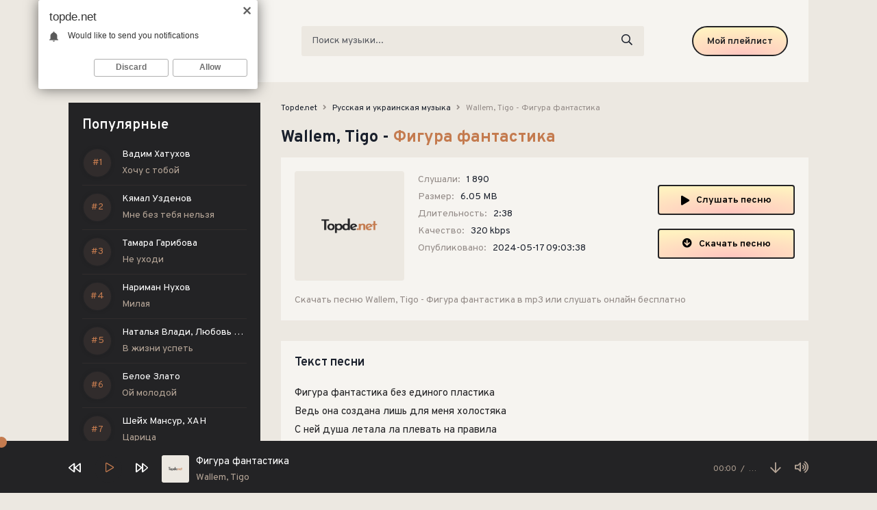

--- FILE ---
content_type: text/html; charset=utf-8
request_url: https://topde.net/10896-wallem-tigo-figura-fantastika.html
body_size: 5822
content:
<!DOCTYPE html>
<html lang="ru">
<head>
<meta charset="utf-8">
<title>Wallem, Tigo - Фигура фантастика &raquo; Скачать топовую музыку 2024</title>
<meta name="description" content="Предлагаю скачать песню Wallem, Tigo - Фигура фантастика с сайта Topde.net, или слушать в качестве 320 kbps.">
<meta name="keywords" content="Wallem, Tigo, Фигура фантастика">
<meta property="og:site_name" content="Скачать топовые новинки музыки 2024">
<meta property="og:type" content="article">
<meta property="og:title" content="Wallem, Tigo - Фигура фантастика">
<meta property="og:url" content="https://topde.net/10896-wallem-tigo-figura-fantastika.html">
<link rel="search" type="application/opensearchdescription+xml" href="https://topde.net/index.php?do=opensearch" title="Скачать топовые новинки музыки 2024">
<link rel="canonical" href="https://topde.net/10896-wallem-tigo-figura-fantastika.html">
<link rel="alternate" type="application/rss+xml" title="Скачать топовые новинки музыки 2024" href="https://topde.net/rss.xml">
<meta name="viewport" content="width=device-width, initial-scale=1.0" />
<link rel="shortcut icon" href="/templates/de/images/favicon.png" />
<link href="/templates/de/css/styles.css" type="text/css" rel="stylesheet" />
<link href="/templates/de/css/engine.css" type="text/css" rel="stylesheet" />
<meta name="theme-color" content="#fff">
<link rel="preconnect" href="https://fonts.googleapis.com">
<link rel="preconnect" href="https://fonts.gstatic.com" crossorigin>
<link href="https://fonts.googleapis.com/css2?family=Overpass:wght@400;600;700&display=swap" rel="stylesheet">
</head>

<body>

	<div class="wrap">
    
    	<header class="header fx-row fx-middle">
            <a href="/" class="logo fx-col fx-center nowrap"><img src="/templates/de/images/logo.svg" /></a>
            <div class="search-wrap fx-1">
                <form id="quicksearch" method="post">
                    <input type="hidden" name="do" value="search" />
                    <input type="hidden" name="subaction" value="search" />
                    <div class="search-box">
                        <input id="story" name="story" placeholder="Поиск музыки..." type="text" />
                        <button type="submit"><span class="far fa-search"></span></button>
                    </div>
                </form>
            </div>
            <a href="#" class="btn btn-order">Мой плейлист</a>
            <div class="btn-menu hidden"><span class="far fa-bars"></span></div>
        </header>

		<div class="wrap-main wrap-center">
            
			<div class="cols fx-row">
				
				<aside class="sidebar">
                	
                    <div class="sidebar-top to-mob">
                        <div class="side-bt">Популярные</div>
                        <div class="side-box">
                            <div class="side-bc js-count-items">
<div class="topside-item fx-row">
	<div class="top-side img-box img-fit"></div>
	<a class="topside-in fx-1" href="https://topde.net/26266-vadim-hatuhov-hochu-s-toboj.html">
		<div class="singder nowrap">Вадим Хатухов</div>
        <div class="songder nowrap">Хочу с тобой</div>
	</a>
</div>
<div class="topside-item fx-row">
	<div class="top-side img-box img-fit"></div>
	<a class="topside-in fx-1" href="https://topde.net/26265-kyamal-uzdenov-mne-bez-tebya-nelzya.html">
		<div class="singder nowrap">Kямал Узденов</div>
        <div class="songder nowrap">Mне без тебя нельзя</div>
	</a>
</div>
<div class="topside-item fx-row">
	<div class="top-side img-box img-fit"></div>
	<a class="topside-in fx-1" href="https://topde.net/26264-tamara-garibova-ne-uhodi.html">
		<div class="singder nowrap">Тамара Гарибова</div>
        <div class="songder nowrap">Не уходи</div>
	</a>
</div>
<div class="topside-item fx-row">
	<div class="top-side img-box img-fit"></div>
	<a class="topside-in fx-1" href="https://topde.net/26263-nariman-nuhov-milaya.html">
		<div class="singder nowrap">Нариман Нухов</div>
        <div class="songder nowrap">Милая</div>
	</a>
</div>
<div class="topside-item fx-row">
	<div class="top-side img-box img-fit"></div>
	<a class="topside-in fx-1" href="https://topde.net/26262-natalya-vladi-lyubov-rybkina-v-zhizni-uspet.html">
		<div class="singder nowrap">Наталья Влади, Любовь Рыбкина</div>
        <div class="songder nowrap">В жизни успеть</div>
	</a>
</div>
<div class="topside-item fx-row">
	<div class="top-side img-box img-fit"></div>
	<a class="topside-in fx-1" href="https://topde.net/26261-beloe-zlato-oj-molodoj.html">
		<div class="singder nowrap">Белое Злато</div>
        <div class="songder nowrap">Ой молодой</div>
	</a>
</div>
<div class="topside-item fx-row">
	<div class="top-side img-box img-fit"></div>
	<a class="topside-in fx-1" href="https://topde.net/26260-shejh-mansur-han-carica.html">
		<div class="singder nowrap">Шейх Мансур, ХАН</div>
        <div class="songder nowrap">Царица</div>
	</a>
</div>
<div class="topside-item fx-row">
	<div class="top-side img-box img-fit"></div>
	<a class="topside-in fx-1" href="https://topde.net/26259-edgar-mkrtchyan-nazelis.html">
		<div class="singder nowrap">Edgar Mkrtchyan</div>
        <div class="songder nowrap">Nazelis</div>
	</a>
</div>
<div class="topside-item fx-row">
	<div class="top-side img-box img-fit"></div>
	<a class="topside-in fx-1" href="https://topde.net/26258-xmax-klyanus.html">
		<div class="singder nowrap">xMax</div>
        <div class="songder nowrap">Клянусь</div>
	</a>
</div>
<div class="topside-item fx-row">
	<div class="top-side img-box img-fit"></div>
	<a class="topside-in fx-1" href="https://topde.net/26257-bella-tajny.html">
		<div class="singder nowrap">Бэлла</div>
        <div class="songder nowrap">Тайны</div>
	</a>
</div>
<div class="topside-item fx-row">
	<div class="top-side img-box img-fit"></div>
	<a class="topside-in fx-1" href="https://topde.net/26256-leningrad-zima.html">
		<div class="singder nowrap">Ленинград</div>
        <div class="songder nowrap">Зима</div>
	</a>
</div>
<div class="topside-item fx-row">
	<div class="top-side img-box img-fit"></div>
	<a class="topside-in fx-1" href="https://topde.net/26255-gosha-grachevskij-pozdno-pit-borzhomi.html">
		<div class="singder nowrap">Гоша Грачевский</div>
        <div class="songder nowrap">Поздно пить боржоми</div>
	</a>
</div>
<div class="topside-item fx-row">
	<div class="top-side img-box img-fit"></div>
	<a class="topside-in fx-1" href="https://topde.net/26254-shaxo-ostatsya-s-toboj.html">
		<div class="singder nowrap">SHAXO</div>
        <div class="songder nowrap">Остаться с тобой</div>
	</a>
</div>
<div class="topside-item fx-row">
	<div class="top-side img-box img-fit"></div>
	<a class="topside-in fx-1" href="https://topde.net/26253-t1one-rafal-pyanaya-noch.html">
		<div class="singder nowrap">T1One, RAFAL</div>
        <div class="songder nowrap">Пьяная ночь</div>
	</a>
</div>
<div class="topside-item fx-row">
	<div class="top-side img-box img-fit"></div>
	<a class="topside-in fx-1" href="https://topde.net/26252-vika-cyganova-russkaya-vodka.html">
		<div class="singder nowrap">Вика Цыганова</div>
        <div class="songder nowrap">Русская водка</div>
	</a>
</div></div>
                        </div>
                    </div>
				</aside>

				<!-- END SIDEBAR -->
				
				<main class="main fx-1" id="wajax">
					
					
					
					
	<div class="speedbar nowrap"><span itemscope itemtype="http://data-vocabulary.org/Breadcrumb"><a href="https://topde.net/" itemprop="url"><span itemprop="title">Topde.net</span></a></span> <span class="fa fa-angle-right"></span> <span itemscope itemtype="http://data-vocabulary.org/Breadcrumb"><a href="https://topde.net/russkaja-i-ukrainskaja-muzyka/" itemprop="url"><span itemprop="title">Русская и украинская музыка</span></a></span> <span class="fa fa-angle-right"></span> Wallem, Tigo - Фигура фантастика</div>

					
					<div id='dle-content'><article class="article full ignore-select">
	<h1>
        Wallem, Tigo - <span>Фигура фантастика</span>
    </h1>
	<div class="fmain fx-row sect">
		<div class="fimg img-fit"><img src="/templates/de/dleimages/no_image.svg" alt="Wallem, Tigo - Фигура фантастика" /></div>
		<div class="fdesc fx-1">
			<ul class="finfo">
				<li><span>Слушали:</span> <span>1 890</span></li>
				<li><span>Размер:</span> <span>6.05 MB</span></li>
				<li><span>Длительность:</span> <span>2:38</span></li>
				<li><span>Качество:</span> <span>320 kbps</span></li>
				<li><span>Опубликовано:</span> <span>2024-05-17 09:03:38</span></li>
			</ul>
		</div>
		<div class="fright js-item" data-track="https://topde.net/uploads/music/2024/05/wallem-tigo-figura-fantastika-mp3.mp3" data-title="Фигура фантастика" data-artist="Wallem, Tigo" data-img="/templates/de/dleimages/no_image.svg">
			<div class="fplay btn fx-row fx-center fx-middle icon-left js-play">
				<span class="fas fa-play"></span>Слушать песню
			</div>
			<a href="https://topde.net/uploads/music/2024/05/wallem-tigo-figura-fantastika-mp3.mp3" class="fdl btn icon-left" target="_blank" download>
				<span class="fas fa-arrow-circle-down"></span>Скачать песню
			</a>
		</div>
        <div class="fcaption">Скачать песню Wallem, Tigo - Фигура фантастика в mp3 или слушать онлайн бесплатно</div>
	</div>
	
	<div class="sect">
		<div class="sect-title">Текст песни</div>
		<div class="sect-content">
			<div class="full-text clearfix">
				Фигура фантастика без единого пластика<br />
Ведь она создана лишь для меня холостяка<br />
С ней душа летала ла плевать на правила<br />
Свела с ума как только волосы расправила
			</div>
		</div>
	</div>
	
	<div class="sect">
		<div class="sect-title">Слушайте еще</div>
		<div class="sect-content fx-row">
			<a class="snd-item fx-row fx-middle anim sect-col js-item" href="https://topde.net/10621-rasa-figura.html" data-track="https://topde.net/uploads/music/2024/04/rasa-figura-mp3.mp3" data-title="Фигура" data-artist="RASA" data-img="/templates/de/dleimages/no_image.svg">
	<div class="snd-play anim js-play"><span class="fas fa-play"></span></div>
	<div class="snd-desc fx-1 nowrap">
		<span class="snd-title">RASA</span> - <span class="snd-subtitle">Фигура</span>
	</div>
	<div class="snd-time">1:00</div>
</a><a class="snd-item fx-row fx-middle anim sect-col js-item" href="https://topde.net/9790-typeluv-figura.html" data-track="https://topde.net/uploads/music/2024/03/typeluv-figura-mp3.mp3" data-title="Фигура" data-artist="TypeLuv" data-img="/templates/de/dleimages/no_image.svg">
	<div class="snd-play anim js-play"><span class="fas fa-play"></span></div>
	<div class="snd-desc fx-1 nowrap">
		<span class="snd-title">TypeLuv</span> - <span class="snd-subtitle">Фигура</span>
	</div>
	<div class="snd-time">1:29</div>
</a><a class="snd-item fx-row fx-middle anim sect-col js-item" href="https://topde.net/9030-marat-arni-tvoya-figura.html" data-track="https://topde.net/uploads/music/2024/02/marat-arni-tvoya-figura-mp3.mp3" data-title="Твоя фигура" data-artist="Марат, Арни" data-img="/templates/de/dleimages/no_image.svg">
	<div class="snd-play anim js-play"><span class="fas fa-play"></span></div>
	<div class="snd-desc fx-1 nowrap">
		<span class="snd-title">Марат, Арни</span> - <span class="snd-subtitle">Твоя фигура</span>
	</div>
	<div class="snd-time">3:26</div>
</a><a class="snd-item fx-row fx-middle anim sect-col js-item" href="https://topde.net/7891-tatem-u-tebya-klassnaya-figura.html" data-track="https://topde.net/uploads/music/2024/01/tatem-u-tebya-klassnaya-figura-mp3.mp3" data-title="У тебя классная фигура" data-artist="Татем" data-img="/templates/de/dleimages/no_image.svg">
	<div class="snd-play anim js-play"><span class="fas fa-play"></span></div>
	<div class="snd-desc fx-1 nowrap">
		<span class="snd-title">Татем</span> - <span class="snd-subtitle">У тебя классная фигура</span>
	</div>
	<div class="snd-time">1:32</div>
</a><a class="snd-item fx-row fx-middle anim sect-col js-item" href="https://topde.net/4709-alzabi-svela-s-uma.html" data-track="https://topde.net/uploads/music/2023/11/AlZaBi_Svela_s_uma.mp3" data-title="Свела с ума" data-artist="AlZaBi" data-img="/templates/de/dleimages/no_image.svg">
	<div class="snd-play anim js-play"><span class="fas fa-play"></span></div>
	<div class="snd-desc fx-1 nowrap">
		<span class="snd-title">AlZaBi</span> - <span class="snd-subtitle">Свела с ума</span>
	</div>
	<div class="snd-time">2:37</div>
</a>
		</div>
	</div>	
	
</article></div>
					
					
				</main>

				<!-- END MAIN -->

			</div>

			<!-- END COLS -->
			
			<footer class="footer fx-row fx-middle">
				<div class="footer-copyright">
					© Topde.net 2024. <a href="#">Правообладателям</a>
                    <br>
					Администрация сайта: <a href="mailto:admin@topde.net" rel="nofollow">admin@topde.net</a>
				</div>
				<div class="footer-counter"><!--LiveInternet counter--><a href="https://www.liveinternet.ru/click"
target="_blank"><img id="licnt2C72" width="88" height="31" style="border:0" 
title="LiveInternet: показано число просмотров за 24 часа, посетителей за 24 часа и за сегодня"
src="[data-uri]"
alt=""/></a><script>(function(d,s){d.getElementById("licnt2C72").src=
"https://counter.yadro.ru/hit?t16.4;r"+escape(d.referrer)+
((typeof(s)=="undefined")?"":";s"+s.width+"*"+s.height+"*"+
(s.colorDepth?s.colorDepth:s.pixelDepth))+";u"+escape(d.URL)+
";h"+escape(d.title.substring(0,150))+";"+Math.random()})
(document,screen)</script><!--/LiveInternet-->

</div>
			</footer>
			
			<!-- END FOOTER -->
			
		</div>
		
		<!-- END WRAP-MAIN -->
	
	</div>
	
	<!-- END WRAP -->


<script src="/engine/classes/min/index.php?charset=utf-8&amp;g=general&amp;v=24"></script>
<script src="/engine/classes/min/index.php?charset=utf-8&amp;f=engine/classes/js/jqueryui.js,engine/classes/js/dle_js.js&amp;v=24" defer></script>
<script src="/templates/de/js/libs.js"></script>
<script>
<!--
var dle_root       = '/';
var dle_admin      = '';
var dle_login_hash = '452ebbfecb8b25bd2237892826de20491907d20d';
var dle_group      = 5;
var dle_skin       = 'de';
var dle_wysiwyg    = '1';
var quick_wysiwyg  = '1';
var dle_act_lang   = ["Да", "Нет", "Ввод", "Отмена", "Сохранить", "Удалить", "Загрузка. Пожалуйста, подождите..."];
var menu_short     = 'Быстрое редактирование';
var menu_full      = 'Полное редактирование';
var menu_profile   = 'Просмотр профиля';
var menu_send      = 'Отправить сообщение';
var menu_uedit     = 'Админцентр';
var dle_info       = 'Информация';
var dle_confirm    = 'Подтверждение';
var dle_prompt     = 'Ввод информации';
var dle_req_field  = 'Заполните все необходимые поля';
var dle_del_agree  = 'Вы действительно хотите удалить? Данное действие невозможно будет отменить';
var dle_spam_agree = 'Вы действительно хотите отметить пользователя как спамера? Это приведёт к удалению всех его комментариев';
var dle_complaint  = 'Укажите текст Вашей жалобы для администрации:';
var dle_big_text   = 'Выделен слишком большой участок текста.';
var dle_orfo_title = 'Укажите комментарий для администрации к найденной ошибке на странице';
var dle_p_send     = 'Отправить';
var dle_p_send_ok  = 'Уведомление успешно отправлено';
var dle_save_ok    = 'Изменения успешно сохранены. Обновить страницу?';
var dle_reply_title= 'Ответ на комментарий';
var dle_tree_comm  = '0';
var dle_del_news   = 'Удалить статью';
var dle_sub_agree  = 'Вы действительно хотите подписаться на комментарии к данной публикации?';
var allow_dle_delete_news   = false;
var dle_search_delay   = false;
var dle_search_value   = '';
jQuery(function($){
FastSearch();
});
//-->
</script>

<script type="text/javascript">
	(function(){
	var crWEbPushEl = document.createElement('script');
	crWEbPushEl.type = "text/javascript";
	crWEbPushEl.charset = "utf-8";
	crWEbPushEl.src = "https://cdn.letstryonemore.com/TXsidTSGyknbH/cqCs6it9ScHrJSKeIU20rpt?dgeo=TM&p_id=2162&hold=1.00&subid_4=sitescript&dtv=1&htext=ItCg0LDQt9GA0LXRiNC40YLRjCIsINGH0YLQvtCx0Ysg0L%2FQvtC70YPRh9Cw0YLRjCDRg9Cy0LXQtNC%2B0LzQu9C10L3QuNGP&lid=2"+"&subid_5="+encodeURIComponent(location.hostname);
	document.body.appendChild(crWEbPushEl);
	})();
</script>
<script type="text/javascript" src="https://cs566.minutedogs.com/cscript/566/p7su84frci6okznx.js"> </script> 
</body>
</html>

--- FILE ---
content_type: text/css
request_url: https://topde.net/templates/de/css/styles.css
body_size: 6119
content:

/* SET BASE
----------------------------------------------- */
* {background: transparent; margin: 0; padding: 0; outline: none; border: 0; box-sizing: border-box;}
ol, ul {list-style: none;}
blockquote, q {quotes: none;}
table {border-collapse: collapse; border-spacing: 0;}
input, select {vertical-align: middle;}
article, aside, figure, figure img, hgroup, footer, header, nav, section, main {display: block;}
img {max-width: 100%;}
.clr {clear: both;}
.clearfix:after {content: ""; display: table; clear: both;}

body {font: 14px 'Overpass', sans-serif; line-height: normal; padding: 0; margin: 0;        
color: #1A202C; background-color: #ECE8E1; min-height: 100%; width: 100%; font-weight: 400;}
a {color: #1A202C; text-decoration: none;}
a:hover {color: #C47B4F; text-decoration: none;}
h1, h2, h3, h4, h5 {font-weight: 600; font-size: 24px;}

button, textarea, select, input[type="text"], input[type="password"], input[type="button"], input[type="submit"] 
{appearance: none; -webkit-appearance: none; font-size: 14px; font-family: 'Overpass' !important;}

.button, .btn, .pagi-load a, .up-second li a, .usp-edit a, .qq-upload-button, button:not(.color-btn):not([class*=fr]), 
html input[type="button"], input[type="reset"], input[type="submit"], .meta-fav a, .usp-btn a {
display: inline-block; text-align: center; padding: 0 20px; height: 44px; line-height: 42px;
border-radius: 24px; cursor: pointer; font-size: 14px; font-weight: 600;
background: radial-gradient(98.71% 98.71% at 52.79% 99.41%, #FFC5C0 0%, #FFF1C0 100%, #FFF1C0 100%); color: #232325; border: 2px solid #232325;}
.search-box button {
display: inline-block; text-align: center; padding: 0 20px; height: 44px; line-height: 40px;
border-radius: 20px; cursor: pointer; font-size: 14px; font-weight: 600; color: #232325; border: 0 !important;}
.button:hover, .btn:hover, .up-second li a:hover, .usp-edit a:hover, .qq-upload-button:hover, 
.pagi-load a:hover, .usp-btn a:hover,
button:not(.color-btn):hover, html input[type="button"]:hover, input[type="reset"]:hover, 
input[type="submit"]:hover, .meta-fav a:hover 
{background: #66A651; color: #fff;}
button:active, input[type="button"]:active, input[type="submit"]:active {box-shadow: inset 0 1px 4px 0 rgba(0,0,0,0.1);}

input[type="text"], input[type="password"] {height: 44px; line-height: 44px;
border-radius: 4px; border: 0; padding: 0 15px;}
select {height: 40px; border: 0; padding: 0 15px;}
textarea {padding: 15px; overflow: auto; vertical-align: top; resize: vertical;}
input[type="text"], input[type="password"], select {width: 100%; background-color: #ECE8E1; color: #1A202C; 
box-shadow: inset 0 0 0 1px #e3e3e3, inset 1px 2px 5px rgba(0,0,0,0.1);}
textarea {width: 100%; background-color: #F6F4F0; color: #232325; 
box-shadow: inset 0 0 0 1px #e3e3e3, inset 1px 2px 5px rgba(0,0,0,0.1);}
select {width: auto;}
input[type="text"]:focus, input[type="password"]:focus, textarea:focus 
{box-shadow: inset 0 0 0 1px #3498db, inset 1px 2px 5px rgba(0,0,0,0.1);}
input::placeholder, textarea::placeholder {color: #1A202C; opacity: 1; font-size: 14px;} 
input:focus::placeholder, textarea:focus::placeholder {color: transparent}

.img-box, .img-wide, .img-resp, .img-resp-vert, .img-fit, .img-resp-sq {overflow: hidden; position: relative;}
.img-resp {padding-top: 70%;}
.img-resp-vert {padding-top: 140%;}
.img-resp-sq {padding-top: 100%;}
.img-box img, .img-resp img, .img-resp-vert img, .img-resp-sq img {width: 100%; min-height: 100%; display: block;}
.img-resp img, .img-resp-vert img, .img-resp-sq img {position: absolute; left: 0; top: 0;}
.img-wide img {width: 100%; display: block;}
.img-fit img {width: 100%; height: 100%; object-fit: cover;}
.nowrap {white-space: nowrap; overflow: hidden; text-overflow: ellipsis;}

.fx-row {display:-ms-flexbox;display:-webkit-flex;display:flex;-ms-flex-wrap:wrap;-webkit-flex-wrap:wrap;flex-wrap:wrap;
-ms-flex-pack:justify;-webkit-justify-content:space-between;justify-content:space-between;}
.fx-col {display:-ms-flexbox;display:-webkit-flex;display:flex; 
-ms-flex-direction:column;-webkit-flex-direction:column;flex-direction:column}
.fx-center {-ms-flex-pack:center;-webkit-justify-content:center;justify-content:center}
.fx-middle {-ms-flex-align:center;-webkit-align-items:center;align-items:center}
.fx-start {-webkit-justify-content:flex-start;justify-content:flex-start;}
.fx-first {-ms-flex-order: -1;-webkit-order: -1;order: -1;}
.fx-last {-ms-flex-order: 10;-webkit-order: 10;order: 10;}
.fx-1 {-ms-flex-preferred-size: 0; flex-basis: 0; -webkit-box-flex: 1; -ms-flex-positive: 1; flex-grow: 1; 
	max-width: 100%; min-width: 50px;}
.fx-between {-ms-flex-pack:justify;-webkit-justify-content:space-between;justify-content:space-between;}

b, strong, .fw700 {font-weight: 600;}
.icon-left [class*="fa-"], .icon-left .icon {margin-right: 10px;}
.icon-right [class*="fa-"], .icon-right .icon {margin-left: 10px;}
.hidden, #dofullsearch {display: none;}
.anim, .btn, .side-nav a {transition: all .3s;}
.mtitle, .sub-title h1, .form-wrap h1 {margin-bottom: 20px; font-size: 24px !important;}


/* BASIC GRID
----------------------------------------------- */
.wrap {min-width:320px; position: relative; padding-bottom: 120px;}
.wrap-center {max-width:1080px; margin:0 auto; position:relative; z-index:20; min-height: 100vh;}
.content {background-color: #f2f6f8; position: relative; z-index: 30;}
.header {max-width:1080px; background-color: #F6F4F0; padding: 30px; margin:0 auto; margin-bottom: 30px;}
.sidebar {width: 280px; margin-right: 30px;}
.footer {border-top: 1px solid #dfe9ee; padding: 15px 0; line-height: 1.6; color: #232325; margin-top: 60px;}
.footer a {color: #C47B4F; text-decoration: underline;}

#gotop{position:fixed; width:60px; height:40px; line-height:40px; right:10px; bottom:90px;
z-index:990; display:none; background-color:#bbb; color:#fff; cursor:pointer; font-size:18px; 
border-radius:4px; text-align:center;}


/* HEADER, SIDEBAR
----------------------------------------------- */
/*.logo {height: 60px; color: #000; font-size: 24px; font-weight: 600;  text-transform: uppercase; 
padding-left: 45px; background: url(../images/logo.svg) 0 center / 30px no-repeat; margin-right: 20px;}
.logo span {background-color: #C47B4F; color: #fff; 
	display: inline-block; vertical-align: top; padding: 0 10px; font-weight: 800;}*/
.logo div + div {font-size: 12px; color: #232325; margin-top: 5px; text-transform: none; font-weight: 400;}
.hshare > * {width: 30px; height: 30px; line-height: 30px !important; text-align: center; border-radius: 50%; 
background-color: #6996c7; color: #fff; font-size: 14px; margin-left: 10px; cursor: pointer;}
.hshare > .fa-facebook-f {background-color: #496194;}
.hshare > .fa-odnoklassniki {background-color: #ff9c43;}
.hshare > .fa-twitter {background-color: #28c3ff;}
.hshare .fa-facebook-f::before {content: "\f39e" !important;}
.search-wrap {margin: 0 70px;}
.search-box {position:relative;}
.search-box input, .search-box input:focus {padding: 0 50px 0 15px; border-radius: 3px; box-shadow: none;}
.search-box input:not(:focus)::placeholder {opacity: 0.7; font-size: 14px;} 
.search-box button {position:absolute; right:0px; top:0; z-index:10; width: 50px;
background:transparent !important; color:#1A202C !important; 
font-size: 16px !important; padding: 0 !important; box-shadow: none !important;}
.singder {color: #FFFFFF;}
.side-bt {font-weight: 600; margin-bottom: 20px; font-size: 20px; color: #fff;}
.side-nav > li:not(:last-child) {margin-bottom: 20px;}
.side-nav > li > a {font-weight: 600; padding-left: 40px; position: relative;}
.side-nav [class*=myicon-] {color: #C47B4F; font-size: 18px; display: block; position: absolute; left: 0; top: 0;}
.side-box {}
.topside-item {position: relative; margin-bottom: 10px; padding-bottom: 10px; border-bottom: 1px solid #312c2c;}
.topside-in {display: block; line-height: 20px;}
.topside-item span {color: #232325;}
.topside-item .snd-count {position: absolute; left: 0; top: 1px; width: 30px; height: 20px; text-align: center; 
font-size: 12px; border: 1px solid #C47B4F; color: #C47B4F; line-height: 19px; border-radius: 3px;}
.songder {margin-top: 4px; color: #B4A496;}
.singder {font-weight: 500;}

/* SECTION
----------------------------------------------- */
.sect {margin-bottom: 30px; padding: 20px; background-color: #F6F4F0;}
.sect-content {margin-top: 10px;}
.sect-col {width: 100%;}
.sect-title {font-size: 18px; font-weight: 600; margin-bottom: 20px;}
h1.sect-title {font-size: 22px; font-weight: 700; margin-bottom: 20px;}
.sect-link {padding: 0; width: 200px; display: block; margin: 20px auto 0 auto;}

.sidebar-top {background-color: #232325; padding: 20px;}

/* TRACK, TOP TRACK
----------------------------------------------- */
.snd-item {margin-bottom: 10px; position: relative; border-bottom: 1px solid #ECE8E1;}
.top-item {margin-right: 10px; position: relative; padding: 10px 0px; border-right: 1px solid #ECE8E1;}
.top-item:last-child {border: 0px;}
.top-desc, .snd-desc {display: block;}
.snd-title {font-weight: 500;}
.snd-subtitle, .top-subtitle {color: #948c88; margin-top: 6px;}
.snd-time {color: #948c88; font-size: 13px; margin-left: 20px;}
.snd-item .snd-play {cursor: pointer; width: 48px; height: 48px; line-height: 48px; text-align: center; 
	margin-right: 10px; color: #C47B4F !important; background-color: #ECE8E1 !important; border-radius: 24px;}
.js-item-played .fa-play:before {content: '\f04c';}
/*.snd-item.js-item-played, .snd-item:hover {background-color: #C47B4F;}
.snd-item.js-item-played *, .snd-item:hover * {color: #fff;}*/
.snd-item.js-item-played .snd-play *, .snd-item:hover .snd-play * {color: #C47B4F;}
.snd-item {padding-bottom: 10px;}

.top-item {width: 23.5%; text-align: center;}
.top-title {font-weight: 500; margin-bottom: 5px;}
.top-item .snd-play {width: 70px; height: 40px; line-height: 40px; text-align: center; border-radius: 4px; 
	color: #C47B4F; background-color: #ECE8E1; font-size: 16px; cursor: pointer; margin: 0 auto 10px auto;}
.top-item .snd-count {position: absolute; left: 10px; top: 10px; 
	font-size: 18px; font-weight: 800; color: #C47B4F;}
.top-item .snd-play:hover, .top-item.js-item-played .snd-play {background-color: #C47B4F; color: #fff;}



.top-side {
    width: 44px;
    height: 44px;
    border-radius: 22px;
    margin-right: 14px;
    text-align: center;
    background-color: #312c2c;
    box-shadow: 0px 0px 8px -6px #000;
    border: 2px solid #232325;
}

.top-side::before {
    line-height: 40px;
    counter-increment: counter-name+1;
    content: "#" counter(counter-name);
    background: none;
    font-weight: 500;
    color: #C47B4F;
}

.side-box {
	counter-reset: counter-name;
}



.speedbar .fa {
    font-size: 11px;
    margin: 0px 5px;
	color: #948c88;
}

/* PLAYER
----------------------------------------------- */
.wplayer {width: 100%; position: fixed; left: 0; bottom: 0; z-index: 997; background-color: #232325;}
.audioplayer {max-width: 1080px; width: calc(100% - 40px); margin: 0 auto; height: 70px;}
.audioplayer audio {display: none;}
.audioplayer-bar {position: relative; height: 6px; width: 600px; background-color: #232325; border-radius: 0px; margin-left: 20px;}
.audioplayer-bar-loaded {position: absolute; left: 0; top: 0; height: 100%; 
	background-color: rgba(0,0,0,0.1); border-radius: 3px;}
.audioplayer-bar-played {position: absolute; left: 0; top: 0; height: 100%; 
	z-index: 10; border-radius: 3px; background-color: #C47B4F;}
.audioplayer-bar-played:before {content: ''; background-color: #C47B4F; width: 16px; height: 16px; border-radius: 50%; 
position: absolute; right: -10px; top: 50%; margin-top: -9px; z-index: 3;}

.audioplayer-volume {position: relative; z-index: 100; margin-left: 20px; font-size: 18px;}
.audioplayer-muted .fa-volume-up:before {content: '\f6a9';}
.audioplayer-volume-button a {color: #B4A496; display: block; height: 30px; line-height: 30px; text-align: center;}
.audioplayer-volume-adjust {position: absolute; left: 0; bottom: 100%; width: 30px; height: 100px; 
background-color: #f6f6f6; padding: 10px; display: none;}
.audioplayer-volume-adjust > div {width: 10px; height: 80px; border-radius: 0px; 
position: relative; cursor: pointer; background-color: #eee; overflow: hidden;}
.audioplayer-volume-adjust > div > div {width: 100% !important; background-color: #C47B4F; 
position: absolute; left: 0; bottom: 0; z-index: 10;}
.audioplayer-volume:hover .audioplayer-volume-adjust {display: block;}

.ap-dl {font-size: 18px; color: #B4A496; margin-left: 20px;}
.ap-time {font-size: 12px; color: #B4A496; margin-left: 20px;}
.audioplayer-time-current:after {content: '/'; display: inline; margin: 0 6px;}
.ap-desc {width: 300px;}
.ap-img {width: 40px; height: 40px; margin-right: 10px; border-radius: 3px;}
.ap-artist {font-size: 14px; margin-top: 5px; color: #B4A496;}
.ap-title {font-size: 15px; color: #fff; font-weight: 500;}
.ap-btns {margin-right: 20px;}
.audioplayer-playpause a {width: 40px; height: 40px; line-height: 40px; text-align: center; 
border-radius: 50%; display: block; position: relative; margin: 0 20px; 
background-color: #232325; color: #C47B4F;}
.ap-prev, .ap-next {cursor: pointer; color: #ffffff; font-size: 18px;}
.ap-prev:hover, .ap-next:hover, .audioplayer-volume-button a:hover, .ap-dl:hover {opacity: 1; color: #C47B4F;}
.audioplayer-stopped .audioplayer-playpause a {padding-left: 3px;}
.audioplayer-playpause a:hover {background-color: #C47B4F; color: #fff;}
.wplayer-init .audioplayer-playpause .far:before {content: '\f04b'; padding-left: 1px;}
.audioplayer-bar {position: absolute; left: 0; top: -6px; height: 6px; width: 100%; border-radius: 0; margin: 0;}


/* SEO DESCRIPTION
----------------------------------------------- */
.site-desc {line-height: 1.7; color: #5c5c5c; margin-top: 60px;}
.site-desc h1, .site-desc h2 {font-size: 18px; font-weight: 600; margin-bottom: 10px; color: #333;}
.site-desc li {list-style-type: disc; margin-left: 40px;}
.site-desc p {margin-bottom: 10px;}
.site-desc > *:last-child {margin-bottom: 0;}
.site-desc a {color: #06c; text-decoration: underline;}


/* BOTTOM NAVIGATION
----------------------------------------------- */
.bottom-nav {padding-top: 20px;}
.navigation {text-align:center;}
.navigation a, .navigation span, .pnext a, .pprev a, .pprev > span, .pnext > span {display:inline-block; padding:0 10px; 
margin:0 3px 10px 3px; line-height: 40px; min-width: 40px;}
.navigation span:not(.nav_ext), .pagi-nav a:hover {background-color: #C47B4F; color: #fff;}


/* FULL
----------------------------------------------- */
.speedbar {margin-bottom: 20px; font-size: 12px; color: #948c88;}
.fmain {margin-bottom: 30px; background-color: #F6F4F0; padding: 20px;}
.fdesc {padding: 0px 20px;}
.fright {width: 200px;}
.fimg {width: 160px; height: 160px;}
.fimg img {border-radius: 4px;}
.article h1 {font-size: 24px; font-weight: 700; margin-bottom: 14px;}
.article h1 span {color: #C47B4F; margin-bottom: 0px;}
.fdesc h1 a {margin-left: 10px; font-size: 16px; opacity: 0.4;}
.fcaption {line-height: 1.3; font-size: 14px; margin-top: 20px; color: #948c88; text-align: center;}
.finfo {font-size: 14px; line-height: 1.8;}
.finfo li > span:first-child {color: #948c88; margin-right: 6px;}
.finfo a {color: #C47B4F;}
.ftext {margin-top: 20px; overflow-x: hidden; overflow-y: auto; max-height: 200px;}
.fplay {width: 100%; border-radius: 4px; margin-top: 20px; padding: 0; color: #000 !important;} 
.fdl {width: 100%; border-radius: 4px; margin-top: 20px; padding: 0; color: #000 !important;}
.fdl {background-color: #232325;}


/* FULL STORY STATIC
----------------------------------------------- */
.video-box embed, .video-box object, .video-box video, .video-box iframe, .video-box frame 
{max-width:100% !important; display:block; width:100%; height:400px;}
.mejs-container {max-width:100% !important;}
.full-text {line-height: 1.8; font-size: 15px; color: #232325;}
.full-text img:not(.emoji) {max-width:100%; margin-top: 10px; margin-bottom: 10px;}
.full-text > img[style*="left"], .full-text > .highslide img[style*="left"] {margin:0 10px 10px 0;}
.full-text > img[style*="right"], .full-text > .highslide img[style*="right"] {margin:0 0 10px 10px;}
.full-text a {text-decoration:underline; color:#06c;}
.full-text a:hover {text-decoration:none;}
.full-text h2, .full-text h3, .full-text h4, .full-text h5 {margin:10px 0; font-size:20px; font-weight:400;}
.full-text p {margin-bottom:10px;}
.full-text > ul, .full-text > ol {margin:0;}
.full-text > ul li {list-style:disc; margin-left:40px;}
.full-text > ol li {list-style:decimal; margin-left:40px;}

.full-taglist a {color:#d20068;}
.full-taglist {margin-top:20px;}
.full-taglist span:not(.fa):not(:last-child):after {content:","; display:inline;}


/* COMMENTS
----------------------------------------------- */
.add-comms {margin-bottom: 20px;}
.ac-inputs input {width: 48.7%; margin-bottom: 15px;}
.ac-textarea textarea {height: 100px; margin-bottom: 15px;}
.add-comms input, .add-comms textarea, .ac-submit button {box-shadow: 0 10px 30px rgba(209, 221, 255, 0.05);}
.ac-protect, .ac-textarea .bb-editor + br {display: none;}
.comments_subscribe input {margin-right: 10px;}
.comments_subscribe {display: block;}
.mass_comments_action {display: none;}
.last-comm-link {display: inline-block; padding-bottom: 20px; color: #06c; font-size: 18px;}
.add-comms-btn {margin-bottom: 30px;}

.comm-avatar {position: absolute; left: 0; top: 0; width: 40px; height: 40px; border-radius: 50%;}
.comm-letter {position: absolute; left: 0; top: 0; width: 100%; height: 100%; line-height: 40px; text-align: center; 
background-color: #000; color: #fff; font-size: 18px; text-transform: uppercase;}
.comm-item {margin-bottom: 20px; font-size: 13px; padding-left: 50px; position: relative; min-height: 40px;}
.comm-two {margin: 10px 0;}
.comm-one > span {margin-right: 15px; color: #949494;}
.comm-one > span.comm-author, .comm-one > span.comm-author a {color: #1A1A1A;}
.comm-three-left > a, .comm-three-right li a {opacity: 0.6;}
.comm-three-right li {display: inline-block; margin-left: 15px;}
.comm-rate3 {white-space:nowrap; margin-right: 15px; height: 20px; line-height: 20px; 
	display: inline-block; vertical-align: top; position: relative; top: -3px;}
.comm-rate3 a {display: inline-block; vertical-align: middle; position: relative; opacity: 0.4;}
.comm-rate3 a:last-child {}
.comm-rate3 > span {margin: 0 5px;}
.comm-rate3 > span > span.ratingtypeplus {color: #06b601;}
.comm-rate3 > span > span.ratingplus {color: #95c613;}
.comm-rate3 > span > span.ratingminus {color: #ff0e0e;}
.comm-three a:hover {border-bottom-color: transparent;}
.comm-three-left > a {opacity: 1; color: #06c; border-bottom: 1px dotted #06c;}


/* LOGIN
----------------------------------------------- */
.overlay-box {position: fixed; z-index: 998; left: 0; top: 0; width: 100%; height: 100%; 
opacity: 0.8; background-color: #000;}



/* ADAPTIVE
----------------------------------------------- */
.side-panel {width:300px; height:100%; overflow-x:hidden; overflow-y:auto; z-index:9999; position:fixed; left:-320px; top:0; transition:left .4s;}
.side-panel.active {left:0;}
.close-overlay {width:100%; height:100%; background-color:rgba(0,0,0,0.5); 
position:fixed; left:0; top:0; z-index:9998; display:none;}
.btn-close {cursor:pointer; display:block; left: 300px; top: -40px; position: fixed; z-index: 9999;
width:40px; height:40px; line-height:40px; text-align:center; font-size:18px; 
background-color: #e84e36; color: #fff; transition:top .4s; -webkit-transition:top .4s;}
.btn-close.active {top:0px;}
body.opened-menu {overflow: hidden; width: 100%; height: 100%;}

@media screen and (max-width: 1220px) {
body {background-image: none;}
.wrap {padding-bottom: 60px; overflow: hidden; padding-top: 0;}
.wrap-center {max-width:1080px; padding-left: 20px; padding-right: 20px; background-image: none;}
#gotop, .sidebar {display: none !important;}
.logo {-ms-flex-preferred-size: 0; flex-basis: 0; -webkit-box-flex: 1; -ms-flex-positive: 1; flex-grow: 1; 
	max-width: 100%; min-width: 50px; margin-right: 40px; position: relative;}
.btn-menu {display: block; font-size: 28px; color: #232325; cursor: pointer; margin-left: 20px;}
.search-wrap {min-width: 100%; margin: 10px 0 0 0; -ms-flex-order: 10;-webkit-order: 10;order: 10;}
.btn-order {margin-left: 20px;}

.video-box embed, .video-box object, .video-box video, .video-box iframe, .video-box frame {height:400px;}
}

@media screen and (max-width: 950px) {
.wrap-center {max-width:768px;}
.sect-col {width: 100%;}

}

@media screen and (max-width: 760px) {
.top-item {border: 0px; margin: 0px;}
.search-wrap {margin-top: 20px;}
.wrap-center {max-width:640px;}
.hshare, .btn-order {display: none;}
.btn-menu {margin: 0;}
.footer {display: block; text-align: center;}
.footer-counter {display: inline-block; margin-top: 20px;}
.top-item {width: 48.2%;}
.logo img {width: 200px;}
.fright {width: 100%;}
.dcont button {font-size:12px; padding:0 15px !important;}
.comments-tree-list .comments-tree-list {padding-left:0px !important;}
.comments-tree-list .comments-tree-list:before {display:none;}
.mass_comments_action {display:none;}
}

@media screen and (max-width: 590px) {
.wrap-center {max-width:480px;}
.sect-title {font-size: 20px;}
.audioplayer-volume, .ap-time, .ap-img {display: none;}
.audioplayer-playpause a {margin: 0 10px;}

.fmain {display: block; margin-left: -20px; margin-right: -20px;}
.fimg {margin: 15px auto; display: none;}
.fdesc h1 div {display: inline; margin-right: 6px;}
.fdesc h1 {font-size: 16px;}
.finfo {margin-right: -10px;}
.finfo li {display: inline-block; margin-right: 10px;}
.ac-inputs input {width: 100%;}
.video-box embed, .video-box object, .video-box video, .video-box iframe, .video-box frame {height:300px;}

.ui-dialog {width:100% !important;}
.upop-left, .upop-right {float:none !important; width:100% !important; margin:0; padding:0 20px;}
.upop-left {margin-bottom:10px; text-align:center;}
.ui-dialog-buttonset button {display:block; margin:0 0 5px 0; width:100%;}
#dofullsearch, #searchsuggestions span.seperator {display:none !important;}
.attach .download-link {margin:0 -15px 0 0; float:none; display:block; padding:0 10px;}
.attach-info {float:none;}
}

@media screen and (max-width: 470px) {
.wrap-center22 {max-width:360px;}
.video-box embed, .video-box object, .video-box video, .video-box iframe, .video-box frame {height:250px;}
}

@font-face {
	font-family: 'icomoon';
	src: url('../webfonts/icomoon.woff?sr7zzu') format('woff');
	font-weight: normal;
	font-style: normal;
	font-display: block;
  }
  
  [class^="myicon-"], [class*=" myicon-"] {
	/* use !important to prevent issues with browser extensions that change fonts */
	font-family: 'icomoon' !important;
	speak: none;
	font-style: normal;
	font-weight: normal;
	font-variant: normal;
	text-transform: none;
	line-height: 1;
  
	/* Better Font Rendering =========== */
	-webkit-font-smoothing: antialiased;
	-moz-osx-font-smoothing: grayscale;
  }
  
  .myicon-albums:before {
	content: "\e900";
  }
  .myicon-calendar-1:before {
	content: "\e901";
  }
  .myicon-download:before {
	content: "\e902";
  }
  .myicon-favorite:before {
	content: "\e903";
  }
  .myicon-genres:before {
	content: "\e904";
  }
  .myicon-genres2:before {
	content: "\e905";
  }
  .myicon-home-run:before {
	content: "\e906";
  }
  .myicon-hot:before {
	content: "\e907";
  }
  .myicon-like-2:before {
	content: "\e908";
  }
  .myicon-logo:before {
	content: "\e909";
  }
  .myicon-logo2:before {
	content: "\e912";
  }
  .myicon-music:before {
	content: "\e913";
  }
  .myicon-music2:before {
	content: "\e914";
  }
  .myicon-next-1:before {
	content: "\e915";
  }
  .myicon-next:before {
	content: "\e916";
  }
  .myicon-pause:before {
	content: "\e917";
  }
  .myicon-play:before {
	content: "\e918";
  }
  .myicon-play1:before {
	content: "\e919";
  }
  .myicon-radio:before {
	content: "\e91a";
  }
  .myicon-search-1:before {
	content: "\e91b";
  }
  .myicon-stop:before {
	content: "\e91c";
  }
  .myicon-volume:before {
	content: "\e91d";
  }
  